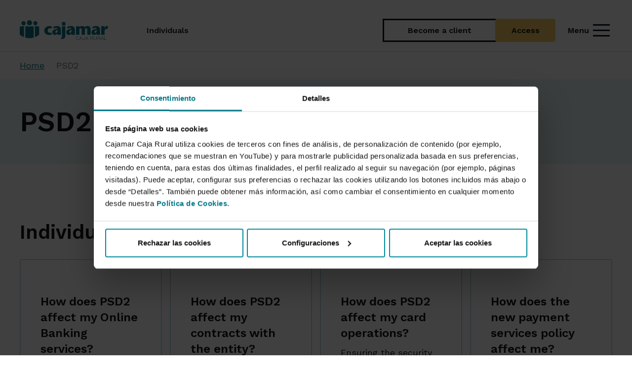

--- FILE ---
content_type: text/html; charset=UTF-8
request_url: https://www.cajamar.es/en/comun/psd2/
body_size: 21916
content:
<!DOCTYPE html>
<html lang="en">
<head>
                <meta charset="utf-8">
    
    <title>
        	PSD2. Payment Services Directive - Cajamar Caja Rural
    </title>
    	<meta name="viewport" content="width=device-width, initial-scale=1.0, user-scalable=yes">
<meta name="description" content="PSD2"/>
<meta name="keywords" content=""/>
<meta http-equiv="X-UA-Compatible" content="IE=edge">                    <link rel="alternate" href="https://www.cajamar.es/es/comun/psd2/" hreflang="es">
    
                <link rel="alternate" href="https://www.cajamar.es/en/comun/psd2/" hreflang="en">
    
                <link rel="alternate" href="https://www.cajamar.es/ca/comun/psd2/" hreflang="ca">
        
    	<link rel="shortcut icon" href="/frontend/img/ico/favicon.ico">
<link rel="apple-touch-icon" sizes="144x144" href="/frontend/img/ico/apple-icon-144x144.png">
<link rel="apple-touch-icon" sizes="114x114" href="/frontend/img/ico/apple-icon-114x114.png">
<link rel="apple-touch-icon" sizes="72x72" href="/frontend/img/ico/android-icon-72x72.png">
<link rel="apple-touch-icon" href="/frontend/img/ico/apple-icon-57x57.png">
<link rel="apple-touch-startup-image" href="/frontend/img/ico/startup.jpg">

<link href="https://fonts.googleapis.com/css2?family=Work+Sans:ital,wght@0,100..900;1,100..900&display=swap" rel="stylesheet" type='text/css' >
<link href="https://fonts.googleapis.com/css2?family=Material+Symbols+Outlined:opsz,wght,FILL,GRAD@20..48,300..400,0..1,-50..200" rel="stylesheet" type='text/css'>
<link href="https://fonts.googleapis.com/css2?family=Material+Symbols+Rounded:opsz,wght,FILL,GRAD@20..48,300..400,0..1,-50..200" rel="stylesheet" type='text/css'>

<link href="/frontend/modular/css/vendors/swiper-bundle.min.css" rel="stylesheet">
<link href="/frontend/modular/css/vendors/bootstrap.min.css" rel="stylesheet">
<link href='https://fonts.googleapis.com/css?family=Open+Sans:400,300,700,800,900' rel='stylesheet' type='text/css'>
<link href="/frontend/modular/global.css" rel="stylesheet">
<link href="/frontend/modular/css/gcc/style.css" rel="stylesheet">
<link href="/frontend/modular/css/vendors/brands.min.css" rel="stylesheet">

    	    	<script nonce="MGE4Mjc3OTA0YWE2YmE4NTgyYzM1MTk4NWIuMmZlQVlMSTlUaFhGcFhXQXRrRW0yWkIzQ1VoSlNFMTB2YWlHeGV3MHVpNC5zb0hXVnUxSEh5V3g5VERMMFhSa3ZfeERjWG9CSXlrcnlfZTI5ck5YMjNpUG52RTM4V2RqZEkzY1FR" src="/frontend/js/jquery-3.6.0.min.js"></script>	<script nonce="MGE4Mjc3OTA0YWE2YmE4NTgyYzM1MTk4NWIuMmZlQVlMSTlUaFhGcFhXQXRrRW0yWkIzQ1VoSlNFMTB2YWlHeGV3MHVpNC5zb0hXVnUxSEh5V3g5VERMMFhSa3ZfeERjWG9CSXlrcnlfZTI5ck5YMjNpUG52RTM4V2RqZEkzY1FR" src="https://kit.fontawesome.com/a445ac87ca.js" crossorigin="anonymous"></script>

<!-- Google Tag Manager -->
<script nonce="MGE4Mjc3OTA0YWE2YmE4NTgyYzM1MTk4NWIuMmZlQVlMSTlUaFhGcFhXQXRrRW0yWkIzQ1VoSlNFMTB2YWlHeGV3MHVpNC5zb0hXVnUxSEh5V3g5VERMMFhSa3ZfeERjWG9CSXlrcnlfZTI5ck5YMjNpUG52RTM4V2RqZEkzY1FR">(function(w,d,s,l,i){w[l]=w[l]||[];w[l].push({'gtm.start':
new Date().getTime(),event:'gtm.js'});var f=d.getElementsByTagName(s)[0],
j=d.createElement(s),dl=l!='dataLayer'?'&l='+l:'';j.async=true;j.src=
'https://www.googletagmanager.com/gtm.js?id='+i+dl;f.parentNode.insertBefore(j,f);
})(window,document,'script','dataLayer','GTM-5PF2WQ8');</script>
<!-- End Google Tag Manager -->


<style>
:root {
    --font-awesome-family: 'Font Awesome 7 Pro' !important;
}
</style>

<script nonce="MGE4Mjc3OTA0YWE2YmE4NTgyYzM1MTk4NWIuMmZlQVlMSTlUaFhGcFhXQXRrRW0yWkIzQ1VoSlNFMTB2YWlHeGV3MHVpNC5zb0hXVnUxSEh5V3g5VERMMFhSa3ZfeERjWG9CSXlrcnlfZTI5ck5YMjNpUG52RTM4V2RqZEkzY1FR" type="text/javascript">

    function setCookie(c_name, value, exdays)
    {
        var exdate = new Date();
        exdate.setDate(exdate.getDate() + exdays);
        var c_value = escape(value) + ((exdays==null) ? "" : "; expires="+exdate.toUTCString());
        c_value = c_value + ";path=/;secure;path=/;SameSite=Strict";
        document.cookie = c_name + "=" + c_value;
    }

    function getCookie(c_name)
    {
        c_name = c_name;
        var c_value = document.cookie;
        var c_start = c_value.indexOf(" " + c_name + "=");
        if (c_start == -1) {
            c_start = c_value.indexOf(c_name + "=");
        }
        if (c_start == -1) {
            c_value = null;
        } else {
            c_start = c_value.indexOf("=", c_start) + 1;
            var c_end = c_value.indexOf(";", c_start);
            if (c_end == -1) {
                c_end = c_value.length;
            }
            c_value = unescape(c_value.substring(c_start,c_end));
        }
        return c_value;
    }

    function generateUserID() {
        var date = new Date();
        var components = [
            date.getFullYear(),
            ("0" + (date.getMonth() + 1)).slice(-2),
            ("0" + date.getDate()).slice(-2),
            ("0" + date.getHours()).slice(-2),
            ("0" + date.getMinutes()).slice(-2),
            ("0" + date.getSeconds()).slice(-2),
            ("00" + date.getMilliseconds()).slice(-3)
        ];
        var arr = new Uint32Array(1);
        var crypto = window.crypto || window.msCrypto;
        crypto.getRandomValues(arr);
        var id = components.join("") + arr[0].toString().slice(1);
        return id;
    }
</script>

    		</head>

        
        
    <body class="" style="">
        <!-- Google Tag Manager (noscript) -->
<noscript><iframe src="https://www.googletagmanager.com/ns.html?id=GTM-5PF2WQ8"
height="0" width="0" style="display:none;visibility:hidden"></iframe></noscript>
<!-- End Google Tag Manager (noscript) -->
        				<header class="header-main sticky-top">
	
	
			
	
	
	
		
	<div class="header-content container d-flex align-items-stretch justify-content-between mx-auto position-relative">
    <div class="logo-container flex-shrink-0 me-5">
        <a href="/en/comun/" class="d-flex align-items-center logo-link h-100">
            <img loading="eager" src="/frontend/img/cajamar/logo.svg" class="logo" alt="Logo of Cajamar Caja Rural">
        </a>
    </div>
    <nav class="nav-menu d-none d-lg-flex flex-grow-1 text-lg-center" aria-label="Main navigation menu">
                                                <div class="nav-item  d-flex align-items-center px-lg-0 py-lg-0">
                    <a href="/en/particulares/" class="nav-link lh-1">
                        <span class="nav-text hover-standard fw-medium">Individuals</span>
                    </a>
                </div>
                            <div class="search-container py-0 d-none d-lg-flex align-items-center ms-auto">
            <a class="open-search-icon no-focus-mouse radius-default collapsed"
                data-bs-toggle="collapse"
                href="#collapseSearch"
                role="button"
                aria-expanded="false"
                aria-controls="collapseSearch">
                <i class="fa-solid fa-magnifying-glass"></i>
                <span class="sr-only">Search</span>
            </a>
        </div>
        <div class="collapseSearch collapse position-absolute start-50 vw-100" id="collapseSearch">
            <div class="container-search">
                <form action="/en/comun/resultado/" method="GET" class="search-collapse-container d-flex align-items-center position-relative">
                    <label for="menu-input-search" class="sr-only">What are you looking for?</label>
                    <div class="input-search-collapse-container position-relative w-100">
                        <i class="fa-solid fa-magnifying-glass position-absolute translate-middle-y top-50 start-0"></i>
                        <input type="text" name="q" class="input-search-collapse" id="menu-input-search" value=""  placeholder="What are you looking for?" autocomplete="on">
                    </div>
                </form>
                <div class="links-search-collapse d-flex justify-content-between">
                                                            
                                                                                                        <div class="container-help d-flex align-items-center gap-2">
                                    <i class="fa-light fa-circle-question fa-fw fa-lg"></i>
                                    <a href="/en/comun/te-ayudamos/" class="text-decoration-none link-help fw-medium hover-standard">We help you</a>
                                </div>
                                                                                                                <div class="container-oficinas d-flex align-items-center gap-2">
                                    <i class="fa-thin fa-location-dot fa-fw fa-lg"></i>
                                    <a href="https://www.grupocooperativocajamar.es/es/comun/busquedas/" class="text-decoration-none link-oficinas fw-medium hover-standard">Branches and ATMs <i class="fa fa-external-link" style="vertical-align:middle;"></i></a>
                                </div>
                                                                                                                <div class="container-seguridad d-flex align-items-center gap-2">
                                    <i class="fa-regular fa-shield fa-fw fa-lg"></i>
                                    <a href="/es/comun/seguridad/" class="text-decoration-none link-seguridad fw-medium hover-standard">Security</a>
                                </div>
                                                                                        </div>
            </div>
        </div>
    </nav>
    <hr>
        <div class="header-actions d-flex align-items-center">
    <div class="action-buttons d-flex align-items-center gap-3 px-xxl-0">
                                                        <a href="/es/particulares/productos-y-servicios/cuentas/pack-wefferent/nuevo-cliente/" class="btn btn-outline-bcc border-0 btn-signup">Become a client</a>
                                                                <a href="/en/comun/acceder-a-banca-electronica/" class="btn btn-light-yellow btn-login">Access</a>
                                        </div>
    <button class="btn btn-link menu-toggle text-decoration-none d-inline-flex align-items-center gap-1 ms-lg-3 p-2 pe-1 collapsed no-focus-mouse"
            aria-expanded="false"
            aria-controls="mainMenu"
            data-bs-toggle="collapse"
            href="#mainMenu"
            role="button">
        <span class="menu-label d-none d-lg-block hover-standard pe-2 fw-medium">Menu</span>
        <div class="icon-menu">
            <span></span>
            <span></span>
            <span></span>
        </div>
    </button>
</div>
</div>
<hr class="my-0 d-none d-lg-block line-navbar">

<div class="collapse-mainMenu position-absolute w-100 collapse" id="mainMenu">
    <div class="menu-container px-xxl-0 mb-lg-0">
        <div class="container mb-lg-5 pt-0 pt-lg-3 mt-lg-4 mb-lg-0">
            <div class="row position-relative mx-0">
                <div class="col-12 col-lg-3 menu-list-container mt-lg-0 px-0">
                    <div class="navbar-links swiper swiper-mobile d-lg-none position-relative"
                            data-space-between-mobile="20"
                            data-space-between-tablet="30"
                            data-slides-offset-after-mobile="5"
                            data-slides-offset-after-tablet="5"
                            data-slides-offset-before-mobile="2"
                            data-slides-offset-before-tablet="2">
                        <div class="swiper-wrapper">
                                                                                                <div class="navbar-link swiper-slide hover-standard position-relative active">
                                        <a href="/en/particulares/" class="text-decoration-none">Individuals</a>
                                    </div>
                                                                                    </div>
                    </div>
                                        <div class="principal-menu mt-3" role="navigation">
                        <ul class="menu-list list-unstyled d-flex flex-column gap-lg-4 mx-lg-0">
                                                                    



             <li class="menu-list-item">
        <button class="menu-link no-focus-mouse" data-bs-target="#collapseaccounts" data-bs-toggle="collapse" role="button" aria-expanded="false" aria-controls="collapseAccounts">
            Accounts
            <i class="fa-solid fa-arrow-right fa-fw fa-xs d-none d-lg-block"></i>
            <i class="fa-solid fa-chevron-down icon-collapse fa-fw fa-xs d-block d-lg-none"></i>
        </button>
        <div class="container-menu collapse position-absolute ps-lg-3"
            id="collapseaccounts"
            role="region"
            aria-label="Accounts"
            aria-hidden="false">
            <div class="collapse-menu container pe-0 ps-lg-0 pb-3 pb-lg-0 pt-3 pt-lg-0">
                <div class="row menu-content pt-lg-3 mx-lg-0">
                                                                                                      
                                                            <div class="col-12 row">
                                                                                                                                                                                                                             <div class="col-12 col-lg-4 ps-0 pe-3">
                                                                                                                                        <a class="title-menu fw-semibold " href="/en/particulares/productos-y-servicios/cuentas/">
            Our accounts
        </a>
    
                                                        
                                                            <ul class="list-menu-content list-unstyled d-flex flex-column gap-lg-3 mb-3">
                                                <li class="list-menu-content-item  lh-1">
                    <a href="/en/particulares/productos-y-servicios/cuentas/pack-wefferent/" class="">
                        Open Online Bank Account | Pack Wefferent  No fees
                    </a>
                                    </li>
                                                            <li class="list-menu-content-item  lh-1">
                    <a href="/en/particulares/productos-y-servicios/cuentas/cuenta-remunerada-360/" class="">
                        360º Remunerated Account | Turn your savings upside down
                    </a>
                                    </li>
                                                            <li class="list-menu-content-item  lh-1">
                    <a href="/en/particulares/productos-y-servicios/cuentas/cuenta-menores/" class="">
                        Children’s Account
                    </a>
                                    </li>
                                                            <li class="list-menu-content-item  lh-1">
                    <a href="/en/particulares/productos-y-servicios/cuentas/cuenta-wefferent-ahorro/" class="">
                        Wefferent Savings Account
                    </a>
                                    </li>
                                                            <li class="list-menu-content-item  lh-1">
                    <a href="/es/particulares/productos-y-servicios/cuentas/cuenta-de-pago-basica/" class="">
                        Basic Payment Account
                    </a>
                                    </li>
                        </ul>
                                                                               
                                                    </div>
                                                                                               
                                                                            
                                                                    </div>
                                                        
                     
                                                        </div>
            </div>
        </div>
    </li>
                                                                    



             <li class="menu-list-item">
        <button class="menu-link no-focus-mouse" data-bs-target="#collapsesavingsandinvestments" data-bs-toggle="collapse" role="button" aria-expanded="false" aria-controls="collapseSavings and investments">
            Savings and investments
            <i class="fa-solid fa-arrow-right fa-fw fa-xs d-none d-lg-block"></i>
            <i class="fa-solid fa-chevron-down icon-collapse fa-fw fa-xs d-block d-lg-none"></i>
        </button>
        <div class="container-menu collapse position-absolute ps-lg-3"
            id="collapsesavingsandinvestments"
            role="region"
            aria-label="Savings and investments"
            aria-hidden="false">
            <div class="collapse-menu container pe-0 ps-lg-0 pb-3 pb-lg-0 pt-3 pt-lg-0">
                <div class="row menu-content pt-lg-3 mx-lg-0">
                                                                                                      
                                                            <div class="col-12 row">
                                                                                                                                                                                                                             <div class="col-12 col-lg-4 ps-0 pe-3">
                                                                                                                                        <a class="title-menu fw-semibold " href="/en/particulares/productos-y-servicios/ahorro-e-inversion/depositos/">
            Deposits
        </a>
    
                                                        
                                                            <ul class="list-menu-content list-unstyled d-flex flex-column gap-lg-3 mb-3">
                                                <li class="list-menu-content-item  lh-1">
                    <a href="/en/particulares/productos-y-servicios/ahorro-e-inversion/depositos/deposito-hola/" class="">
                        Deposito hola
                    </a>
                                    </li>
                                                            <li class="list-menu-content-item  lh-1">
                    <a href="/en/particulares/productos-y-servicios/ahorro-e-inversion/depositos/deposito-online/" class="">
                        Deposito online
                    </a>
                                    </li>
                                                            <li class="list-menu-content-item  lh-1">
                    <a href="/en/particulares/productos-y-servicios/ahorro-e-inversion/depositos/deposito-combifondo/" class="">
                        Combifondo Deposit
                    </a>
                                    </li>
                        </ul>
                                                                               
                                                    </div>
                                                                                                                                                                                                 <div class="col-12 col-lg-4 ps-0 ps-lg-3 pe-3">
                                                                                                                                        <a class="title-menu fw-semibold " href="/en/particulares/productos-y-servicios/ahorro-e-inversion/planes-de-pensiones/">
            Pensions plans
        </a>
    
                                                        
                                                            <ul class="list-menu-content list-unstyled d-flex flex-column gap-lg-3 mb-lg-3">
                                                <li class="list-menu-content-item  lh-1">
                    <a href="/en/particulares/productos-y-servicios/ahorro-e-inversion/planes-de-pensiones/plan-gestion-futuro-2050/" class="">
                        Future Management Plan 2050
                    </a>
                                    </li>
                                                            <li class="list-menu-content-item  lh-1">
                    <a href="/en/particulares/productos-y-servicios/ahorro-e-inversion/planes-de-pensiones/plan-gestion-futuro-2040/" class="">
                        Future management plan 2040
                    </a>
                                    </li>
                                                            <li class="list-menu-content-item  lh-1">
                    <a href="/en/particulares/productos-y-servicios/ahorro-e-inversion/planes-de-pensiones/plan-gestion-futuro-2030/" class="">
                        Future management plan 2030
                    </a>
                                    </li>
                                                            <li class="list-menu-content-item  lh-1">
                    <a href="/en/particulares/productos-y-servicios/ahorro-e-inversion/planes-de-pensiones/cajamar-dinero/" class="">
                        GCC Money. Pensions plans
                    </a>
                                    </li>
                                                            <li class="list-menu-content-item  lh-1">
                    <a href="/en/particulares/productos-y-servicios/ahorro-e-inversion/planes-de-pensiones/cajamar-renta-fija/" class="">
                        Cajamar Fixed Returns. Pensions plans
                    </a>
                                    </li>
                                                            <li class="list-menu-content-item  lh-1">
                    <a href="/en/particulares/productos-y-servicios/ahorro-e-inversion/planes-de-pensiones/cajamar-mixto-i/" class="">
                        GCC Mixed I. Pensions plans
                    </a>
                                    </li>
                                                            <li class="list-menu-content-item  lh-1">
                    <a href="/en/particulares/productos-y-servicios/ahorro-e-inversion/planes-de-pensiones/cajamar-mixto-ii/" class="">
                        GCC Mixed II. Pensions plans
                    </a>
                                    </li>
                                                            <li class="list-menu-content-item  lh-1">
                    <a href="/en/particulares/productos-y-servicios/ahorro-e-inversion/planes-de-pensiones/cajamar-renta-variable/" class="">
                        GCC Variable Returns. Pensions plans
                    </a>
                                    </li>
                        </ul>
      
                                                    </div>
                                                                                               
                                                                            
                                                                                                                    <div class="col-12 col-lg-4 ps-0 ps-lg-3 pe-3">
                                               
    <ul class="list-menu-content list-unstyled d-flex flex-column gap-lg-3 mb-lg-3">
                                    <li class="list-menu-content-item lh-1">
                                                                    <a href="/es/particulares/productos-y-servicios/ahorro-e-inversion/fondos-de-inversion/" class="fw-semibold hover-turquoise-70 ">
                            Investment funds
                        </a>
                                    </li>
                                                <li class="list-menu-content-item lh-1">
                                                                    <a href="/en/particulares/productos-y-servicios/ahorro-e-inversion/otros-servicios-y-productos-de-inversion/" class="fw-semibold hover-turquoise-70 ">
                            Other investment services and products
                        </a>
                                    </li>
                        </ul>

                                        </div>
                                                                    </div>
                                                        
                     
                                                        </div>
            </div>
        </div>
    </li>
                                                                    



             <li class="menu-list-item">
        <button class="menu-link no-focus-mouse" data-bs-target="#collapsefinancing" data-bs-toggle="collapse" role="button" aria-expanded="false" aria-controls="collapseFinancing">
            Financing
            <i class="fa-solid fa-arrow-right fa-fw fa-xs d-none d-lg-block"></i>
            <i class="fa-solid fa-chevron-down icon-collapse fa-fw fa-xs d-block d-lg-none"></i>
        </button>
        <div class="container-menu collapse position-absolute ps-lg-3"
            id="collapsefinancing"
            role="region"
            aria-label="Financing"
            aria-hidden="false">
            <div class="collapse-menu container pe-0 ps-lg-0 pb-3 pb-lg-0 pt-3 pt-lg-0">
                <div class="row menu-content pt-lg-3 mx-lg-0">
                                                                                                      
                                                            <div class="col-12 row">
                                                                                           
                                                                                             <div class="col-12 col-lg-6 ps-0 pe-3">
                                                                                                                                <a class="title-menu fw-semibold " href="/en/particulares/productos-y-servicios/financiacion/prestamos/">
            Loans
        </a>
    
                                                    
                                                        <ul class="list-menu-content list-unstyled d-flex flex-column gap-lg-3 mb-3">
                                                <li class="list-menu-content-item  lh-1">
                    <a href="/en/particulares/productos-y-servicios/financiacion/prestamos/prestamo-personal/" class="">
                        Personal loan
                    </a>
                                    </li>
                                                            <li class="list-menu-content-item  lh-1">
                    <a href="/en/particulares/productos-y-servicios/financiacion/prestamos/servicio-reunificacion-deuda/" class="">
                        Debt Consolidation
                    </a>
                                    </li>
                                                            <li class="list-menu-content-item  lh-1">
                    <a href="/en/particulares/productos-y-servicios/tarjetas/tarjeta-cajamar-consumo/" class="">
                        Crédito personal
                    </a>
                                    </li>
                                                            <li class="list-menu-content-item  lh-1">
                    <a href="/es/particulares/productos-y-servicios/financiacion/prestamos/prestamo-sostenible/" class="">
                        Prestamo sostenible
                    </a>
                                    </li>
                        </ul>
                                                                               
                                                </div>
                                                                                                   
                                                                                             <div class="col-12 col-lg-6 ps-0 ps-lg-3 pe-3">
                                                                                                                                <a class="title-menu fw-semibold " href="/en/particulares/productos-y-servicios/financiacion/hipotecas/">
            Mortgages
        </a>
    
                                                    
                                                        <ul class="list-menu-content list-unstyled d-flex flex-column gap-lg-3 mb-lg-3">
                                                <li class="list-menu-content-item  lh-1">
                    <a href="/es/particulares/productos-y-servicios/financiacion/hipotecas/hipoteca-tipo-mixto/" class="">
                        Mixed Mortgage | Mix rate loan
                    </a>
                                    </li>
                        </ul>
      
                                                </div>
                                                                                                               
                                    
                                                                    </div>
                                                        
                     
                                                        </div>
            </div>
        </div>
    </li>
                                                                    



             <li class="menu-list-item">
        <button class="menu-link no-focus-mouse" data-bs-target="#collapsecards" data-bs-toggle="collapse" role="button" aria-expanded="false" aria-controls="collapseCards">
            Cards
            <i class="fa-solid fa-arrow-right fa-fw fa-xs d-none d-lg-block"></i>
            <i class="fa-solid fa-chevron-down icon-collapse fa-fw fa-xs d-block d-lg-none"></i>
        </button>
        <div class="container-menu collapse position-absolute ps-lg-3"
            id="collapsecards"
            role="region"
            aria-label="Cards"
            aria-hidden="false">
            <div class="collapse-menu container pe-0 ps-lg-0 pb-3 pb-lg-0 pt-3 pt-lg-0">
                <div class="row menu-content pt-lg-3 mx-lg-0">
                                                                                                      
                                                            <div class="col-12 row">
                                                                                                                
                                                                                                                    <div class="col-12 col-lg-4 ps-0 pe-3">
                                               
    <ul class="list-menu-content list-unstyled d-flex flex-column gap-lg-3 mb-lg-3">
                                    <li class="list-menu-content-item lh-1">
                                                                    <a href="/es/particulares/productos-y-servicios/tarjetas/tarjetas-debito/" class="fw-semibold hover-turquoise-70 ">
                            Debit cards
                        </a>
                                    </li>
                                                <li class="list-menu-content-item lh-1">
                                                                    <a href="/es/particulares/productos-y-servicios/tarjetas/tarjetas-credito/" class="fw-semibold hover-turquoise-70 ">
                            Credit cards
                        </a>
                                    </li>
                                                <li class="list-menu-content-item lh-1">
                                                                    <a href="/en/particulares/productos-y-servicios/tarjetas/tarjeta-cajamar-consumo/" class="fw-semibold hover-turquoise-70 ">
                            Revolving Credit Card (Cajamar Consumo)
                        </a>
                                    </li>
                        </ul>

                                        </div>
                                                                    </div>
                                                        
                     
                                                        </div>
            </div>
        </div>
    </li>
                                                                    



             <li class="menu-list-item">
        <button class="menu-link no-focus-mouse" data-bs-target="#collapseinsurances" data-bs-toggle="collapse" role="button" aria-expanded="false" aria-controls="collapseInsurances">
            Insurances
            <i class="fa-solid fa-arrow-right fa-fw fa-xs d-none d-lg-block"></i>
            <i class="fa-solid fa-chevron-down icon-collapse fa-fw fa-xs d-block d-lg-none"></i>
        </button>
        <div class="container-menu collapse position-absolute ps-lg-3"
            id="collapseinsurances"
            role="region"
            aria-label="Insurances"
            aria-hidden="false">
            <div class="collapse-menu container pe-0 ps-lg-0 pb-3 pb-lg-0 pt-3 pt-lg-0">
                <div class="row menu-content pt-lg-3 mx-lg-0">
                                                                                                      
                                                                                                 <div class="col-12 col-lg-8 ps-0 pe-lg-3">
                                                                                                                                                        <a class="title-menu fw-semibold " href="/en/particulares/productos-y-servicios/seguros/">
            Our insurances
        </a>
    
                                                                                            
                                                <ul class="list-menu-content list-unstyled d-flex flex-column gap-lg-3 mb-lg-3 mt-0">
                                                <li class="list-menu-content-item  lh-1">
                    <a href="/en/particulares/productos-y-servicios/seguros/seguro-de-vida/" class="">
                        Life insurance
                    </a>
                                    </li>
                                                            <li class="list-menu-content-item  lh-1">
                    <a href="/en/particulares/productos-y-servicios/seguros/seguro-de-decesos/" class="">
                        Funeral expenses cover
                    </a>
                                    </li>
                                                            <li class="list-menu-content-item  lh-1">
                    <a href="/en/particulares/productos-y-servicios/seguros/seguro-del-hogar/" class="">
                        Home insurance
                    </a>
                                    </li>
                                                            <li class="list-menu-content-item  lh-1">
                    <a href="/en/particulares/productos-y-servicios/seguros/seguro-del-automovil/" class="">
                        Vehicle insurance
                    </a>
                                    </li>
                                                            <li class="list-menu-content-item  lh-1">
                    <a href="/en/particulares/productos-y-servicios/seguros/seguro-de-caza-y-pesca/" class="">
                        Hunting and fishing insurance
                    </a>
                                    </li>
                                                            <li class="list-menu-content-item  lh-1">
                    <a href="/en/particulares/productos-y-servicios/seguros/seguro-de-accidentes/" class="">
                        Accident insurance
                    </a>
                                    </li>
                        </ul>

                                                                            </div>
                                
                                
                                                                   
    <div class="col-12 col-lg-4 justify-content-end align-items-end news-vertical-menu pe-0 ps-2 d-none d-lg-block">
        <span class="title-news-destacados fw-semibold">
            Featured
        </span>
        <div class="news-section">
                                                                <div class="news-item-row">
                        <a href="/en/particulares/productos-y-servicios/seguros/club-seguros-familiar/"
                            class="news-item row g-0 flex-nowrap text-decoration-none mx-auto py-3 "
                            title="Club Seguros">
                            <div class="col-lg-5 dynamic-aspect img-notice-menu ps-0">
                                <img src="/storage/assets/club-seguros-x2-770.png" alt="Club Seguros X2" class="radius-default" />
                            </div>
                            <div class="col-lg-7 d-flex flex-column justify-content-center ps-lg-2 ps-xl-4 pe-lg-4 pe-xl-0">
                                                                <p class="mb-0 fw-semibold news-link text-break">
                                    Club Seguros
                                </p>
                                <p class="mb-0 fw-normal text-break">
                                    See what we&#039;ve got for you
                                </p>
                            </div>
                        </a>
                    </div>
                                    </div>
    </div>

                                                        
                     
                                                        </div>
            </div>
        </div>
    </li>
                                                                    



             <li class="menu-list-item">
        <button class="menu-link no-focus-mouse" data-bs-target="#collapseremotebanking" data-bs-toggle="collapse" role="button" aria-expanded="false" aria-controls="collapseRemote banking">
            Remote banking
            <i class="fa-solid fa-arrow-right fa-fw fa-xs d-none d-lg-block"></i>
            <i class="fa-solid fa-chevron-down icon-collapse fa-fw fa-xs d-block d-lg-none"></i>
        </button>
        <div class="container-menu collapse position-absolute ps-lg-3"
            id="collapseremotebanking"
            role="region"
            aria-label="Remote banking"
            aria-hidden="false">
            <div class="collapse-menu container pe-0 ps-lg-0 pb-3 pb-lg-0 pt-3 pt-lg-0">
                <div class="row menu-content pt-lg-3 mx-lg-0">
                                                                                                      
                                                                                                                                                                                                                                      <div class="col-12 col-lg-4 pe-3 pe-lg-5 ps-0">
                                                                                                                                <span class="title-menu fw-semibold">
            Featured services
        </span>
    
                                                    
                                                        <ul class="list-menu-content list-unstyled d-flex flex-column gap-lg-3 pe-3 mb-3">
                                                <li class="list-menu-content-item  lh-1">
                    <a href="/es/particulares/productos-y-servicios/banca-a-distancia/banca-movil/bizum/" class="">
                        Bizum
                    </a>
                                    </li>
                                                            <li class="list-menu-content-item  lh-1">
                    <a href="/es/comun/seguridad/firma-movil-operaciones/" class="">
                        Mobile signature
                    </a>
                                    </li>
                                                            <li class="list-menu-content-item  lh-1">
                    <a href="/es/particulares/productos-y-servicios/banca-a-distancia/mi-gestor/" class="">
                        Conecta
                    </a>
                                    </li>
                                                            <li class="list-menu-content-item  lh-1">
                    <a href="/es/particulares/productos-y-servicios/banca-a-distancia/banca-movil/pago-con-el-movil/pago-movil/" class="">
                        Pay with your mobile
                    </a>
                                    </li>
                                                            <li class="list-menu-content-item  lh-1">
                    <a href="/en/particulares/productos-y-servicios/banca-a-distancia/operaciones-mas-habituales/" class="">
                        Frequent operations
                    </a>
                                    </li>
                        </ul>
                                                                               
                                                </div>
                                                                                                                                                        
                                                                                                        <div class="col-12 col-lg-4 ps-0 ps-lg-3 pe-3">
                                           
    <ul class="list-menu-content list-unstyled d-flex flex-column gap-lg-3 mb-lg-3">
                                    <li class="list-menu-content-item lh-1">
                                                                    <a href="/en/particulares/productos-y-servicios/banca-a-distancia/banca-movil/" class="fw-semibold hover-turquoise-70 ">
                            Grupo Cajamar App
                        </a>
                                    </li>
                                                <li class="list-menu-content-item lh-1">
                                                                    <a href="/en/particulares/productos-y-servicios/banca-a-distancia/banca-electronica/" class="fw-semibold hover-turquoise-70 ">
                            Electronic banking
                        </a>
                                    </li>
                                                <li class="list-menu-content-item lh-1">
                                                                    <a href="/en/particulares/productos-y-servicios/banca-a-distancia/banca-telefonica/" class="fw-semibold hover-turquoise-70 ">
                            Telephone banking
                        </a>
                                    </li>
                                                <li class="list-menu-content-item lh-1">
                                                                    <a href="/en/particulares/productos-y-servicios/banca-a-distancia/sede-electronica/" class="fw-semibold hover-turquoise-70 ">
                            Document center (Sede Electrónica)
                        </a>
                                    </li>
                                                <li class="list-menu-content-item lh-1">
                                                                    <a href="/en/particulares/productos-y-servicios/banca-a-distancia/cajeros/" class="fw-semibold hover-turquoise-70 ">
                            Cashpoints
                        </a>
                                    </li>
                        </ul>

                                    </div>
                                
                                                                   
    <div class="col-12 col-lg-4 justify-content-end align-items-end news-vertical-menu pe-0 ps-2 d-none d-lg-block">
        <span class="title-news-destacados fw-semibold">
            Featured
        </span>
        <div class="news-section">
                                                                <div class="news-item-row">
                        <a href="/es/comun/seguridad/"
                            class="news-item row g-0 flex-nowrap text-decoration-none mx-auto py-3 "
                            title="Securit news and tips">
                            <div class="col-lg-5 dynamic-aspect img-notice-menu ps-0">
                                <img src="/storage/assets/ciberseguridad-13052.jpg" alt="Ciberseguridad" class="radius-default" />
                            </div>
                            <div class="col-lg-7 d-flex flex-column justify-content-center ps-lg-2 ps-xl-4 pe-lg-4 pe-xl-0">
                                                                <p class="mb-0 fw-semibold news-link text-break">
                                    Securit news and tips
                                </p>
                                <p class="mb-0 fw-normal text-break">
                                    
                                </p>
                            </div>
                        </a>
                    </div>
                                    </div>
    </div>

                                                        
                     
                                                        </div>
            </div>
        </div>
    </li>
                                                                    



                 <li class="menu-list-item">
            <a href="/en/particulares/productos-y-servicios/asociados/" class= "menu-link no-focus-mouse only-link ">
                Members' Club
            </a>
        </li>
                                                            </ul>
                    </div>
                                                            <div class="secondary-menu">
                        <ul class="secondary-menu-list list-unstyled d-flex flex-column gap-3">
                                                                                                                                <li class="secondary-menu-list-item">
                                        <a href="/en/comun/acceder-a-sede-electronica/" class="text-decoration-none hover-standard ">
                                            Access to Sede Electrónica
                                        </a>
                                    </li>
                                                                                                                                                                <li class="secondary-menu-list-item">
                                        <a href="/en/comun/te-ayudamos/" class="text-decoration-none hover-standard ">
                                            We help you
                                        </a>
                                    </li>
                                                                                                                                                                <li class="secondary-menu-list-item">
                                        <a href="https://www.grupocooperativocajamar.es/es/comun/busquedas/" class="text-decoration-none hover-standard ">
                                            Branches and ATMs <i class="fa fa-external-link" style="vertical-align:middle;"></i>
                                        </a>
                                    </li>
                                                                                                                                                                <li class="secondary-menu-list-item">
                                        <a href="/es/comun/seguridad/" class="text-decoration-none hover-standard ">
                                            Security
                                        </a>
                                    </li>
                                                                                    </ul>
                    </div>
                                    </div>
                <div class="col-12 search-container-mobile d-lg-none mb-3 px-0 mt-3">
                    <label for="input-search-nav" class="sr-only">What are you looking for?</label>
                    <div class="row-input-search d-flex align-items-center position-relative">
                        <form action="/en/comun/resultado/" method="GET">
                            <i class="fa-solid fa-search fa-fw search-icon position-absolute translate-middle-y top-50"></i>
                            <input type="text"
                                name="q"
                                class="search-input-mobile no-focus-mouse w-100 pe-3"
                                id="input-search-nav"
                                value=""
                                placeholder="What are you looking for?">
                        </form>
                    </div>
                </div>
            </div>
        </div>
    </div>
</div>
</header>
	        			<section class="extras breadcrumbs">
    <div class="container my-3">
        <nav class="swiper swiper-mobile full-mobile-width" aria-label="Migas de pan" data-space-between-mobile="10" data-space-between-tablet="10">
            <ul class="breadcrumbs-list swiper-wrapper d-lg-flex flex-lg-wrap gap-lg-3 mb-0 p-0">
                
                                                        <li class="breadcrumbs-item swiper-slide w-auto pe-1">
                        <a href="/en/comun/" class="text-content">Home</a>
                        <i class="fa-solid fa-chevron-right fa-fw fa-xs ps-2"></i>
                    </li>
                                                                            <li class="breadcrumbs-item swiper-slide w-auto pe-1 active">
                        <span href="/en/comun/psd2/" class="text-content">PSD2</span>
                        <i class="fa-solid fa-chevron-right fa-fw fa-xs ps-2"></i>
                    </li>
                                                </ul>
        </nav>
    </div>
</section>		<main>
					
<section class="cabecera cab-textual bg-accent ">
    <div class="container">
        <div class="row g-0 align-items-center">
            <div class="col-lg-7 content pe-lg-5">
                <div class="cabecera-title">
                    <h1 class="h1-title fw-semibold mb-0">PSD2</h1>                        
                </div>
            </div>
            <div class="col-lg-5 content-info mt-3 mt-lg-0">
                <p class="text-content mb-0">Payment Services Directive</p>
            </div>
        </div>
    </div>
</section>
					
	        
<section class="distribuidores dist-content all-columns-icons ">
    <div class="container my-4 py-1 py-lg-3">                
        <div class="col-12 feature-item content-header mb-lg-2">
            <h2 class="section-title h2-title mb-0">Individuals &amp; eCommerce</h2>
        </div>
        <div class="distribuidor-content mt-3 pt-1 mt-lg-4 pt-lg-2">
            <div class="feature-item">
                <div class="content-grid swiper swiper-mobile pb-5 pb-lg-0 full-mobile-width"
                            data-space-between-mobile="20"
                            data-space-between-tablet="20"
                            data-pagination-preposicion="de"
                            data-label-next-slide="Siguiente slide"
                            data-label-prev-slide="Anterior slide">
                    <div class="swiper-wrapper align-items-stretch content-grid-items d-lg-grid gap-lg-3"  aria-roledescription="carrusel" aria-label="Contenido destacado">
                                                    							                                                                                                <div class="content-item swiper-slide" aria-roledescription="slide" aria-labelledby="slide-1-title">
                                    <a href="/en/comun/psd2/particulares-psd2-y-banca-online/" class="text-decoration-none d-flex flex-column  position-relative h-100" title="How does PSD2 affect my Online Banking services?">
                                        <div class="icon-box lh-1 d-flex justify-content-center">
                                            <i class="fa-solid fa-globe fa-fw fa-4x"></i>
                                        </div>
                                        <div class="icon-caption mt-4 mt-lg-3">
                                            <h3 class="title-caption h3-title mt-lg-1 mb-0">How does PSD2 affect my Online Banking services?</h3>
                                            <p class="text-caption text-content mt-2 pt-1 mb-0">Impact of PSD2 for users, all improvements imply greater security</p>
                                            <span class="link-caption text-content text-decoration-none fw-medium position-absolute mt-2 pt-1">
                                                <span class="link-text">More information</span>
                                                <i class="fa-solid fa-arrow-right fa-fw fa-sm ms-1"></i>
                                            </span>
                                        </div>                          
                                    </a>
                                </div>
                                                                                							                                                                                                <div class="content-item swiper-slide" aria-roledescription="slide" aria-labelledby="slide-2-title">
                                    <a href="/en/comun/psd2/particulares-psd2-y-mis-contratos/" class="text-decoration-none d-flex flex-column  position-relative h-100" title="How does PSD2 affect my contracts with the entity?">
                                        <div class="icon-box lh-1 d-flex justify-content-center">
                                            <i class="fa-solid fa-file-contract fa-fw fa-4x"></i>
                                        </div>
                                        <div class="icon-caption mt-4 mt-lg-3">
                                            <h3 class="title-caption h3-title mt-lg-1 mb-0">How does PSD2 affect my contracts with the entity?</h3>
                                            <p class="text-caption text-content mt-2 pt-1 mb-0">Information on the modifications applicable to all contracts that you have formalized with this Entity within the scope of Law 16/2009 on Payment Services</p>
                                            <span class="link-caption text-content text-decoration-none fw-medium position-absolute mt-2 pt-1">
                                                <span class="link-text">More information</span>
                                                <i class="fa-solid fa-arrow-right fa-fw fa-sm ms-1"></i>
                                            </span>
                                        </div>                          
                                    </a>
                                </div>
                                                                                							                                                                                                <div class="content-item swiper-slide" aria-roledescription="slide" aria-labelledby="slide-3-title">
                                    <a href="/en/comun/psd2/particulares-psd2-y-operaciones-tarjeta/" class="text-decoration-none d-flex flex-column  position-relative h-100" title="How does PSD2 affect my card operations?">
                                        <div class="icon-box lh-1 d-flex justify-content-center">
                                            <i class="fa-solid fa-credit-card fa-fw fa-4x"></i>
                                        </div>
                                        <div class="icon-caption mt-4 mt-lg-3">
                                            <h3 class="title-caption h3-title mt-lg-1 mb-0">How does PSD2 affect my card operations?</h3>
                                            <p class="text-caption text-content mt-2 pt-1 mb-0">Ensuring the security of your card transactions in e-commerce, we inform you that, since November 14, we have reinforced the measures that verify your identity when you carry out a transaction</p>
                                            <span class="link-caption text-content text-decoration-none fw-medium position-absolute mt-2 pt-1">
                                                <span class="link-text">More information</span>
                                                <i class="fa-solid fa-arrow-right fa-fw fa-sm ms-1"></i>
                                            </span>
                                        </div>                          
                                    </a>
                                </div>
                                                                                							                                                                                                <div class="content-item swiper-slide" aria-roledescription="slide" aria-labelledby="slide-4-title">
                                    <a href="/en/comun/psd2/e-commerce-psd2-nueva-politica-servicios-pago/" class="text-decoration-none d-flex flex-column  position-relative h-100" title="How does it affect me?">
                                        <div class="icon-box lh-1 d-flex justify-content-center">
                                            <i class="fa-solid fa-person fa-fw fa-4x"></i>
                                        </div>
                                        <div class="icon-caption mt-4 mt-lg-3">
                                            <h3 class="title-caption h3-title mt-lg-1 mb-0">How does the new payment services policy affect me?</h3>
                                            <p class="text-caption text-content mt-2 pt-1 mb-0">On September 14, 2019, the obligations on reinforced authentication derived from PSD2 (Payment Services Directive 2) came into force, which significantly affects payment services</p>
                                            <span class="link-caption text-content text-decoration-none fw-medium position-absolute mt-2 pt-1">
                                                <span class="link-text">More information</span>
                                                <i class="fa-solid fa-arrow-right fa-fw fa-sm ms-1"></i>
                                            </span>
                                        </div>                          
                                    </a>
                                </div>
                                                                        </div>     
                    <div class="pagination-container d-flex d-lg-none justify-content-between align-items-center mt-5 px-3 px-md-4">         
                        <div class="swiper-pagination pagination-number"></div>                                 
                        <div class="pagination-arrow__container d-flex">
                            <div class="swiper-button-prev"></div>    
                            <div class="swiper-button-next"></div>  
                        </div>             
                    </div>                       
                </div>
            </div>
        </div>
    </div>
</section>     

					

<section class="contenido-especifico external-redirections ">
    <div class="container my-4">
        <div class="contenido-container row g-0 gx-lg-5 g-xxl-0 py-lg-4 py-xl-0 pb-5 pb-lg-0 justify-content-center full-mobile-width align-items-center radius-default">
                            <div class="col-lg-6 contenido-item d-flex justify-content-center">
                    <div class="contenido-image dynamic-aspect">
                        <img src="/storage/assets/pago-recibos-movil-2-1357.jpg" alt="Pago Recibos Movil 2" class="img-fluid w-100 radius-default" />                      
                    </div>
                </div>
                        
            <div class="col-lg-6 contenido-item mt-4 mt-lg-0 px-3 px-sm-4 pt-2 pt-lg-0 ps-lg-0 pe-lg-5">
                <div class="contenido-item-content pe-lg-5">
                    <div class="contenido-item-title">
                        <h2 class="h2-title mb-0">
                            Open Banking Grupo Cajamar
                        </h2>
                    </div>
                    
                                            <div class="contenido-item-description mt-3">
                            <p class="text-content mb-0">
                                <p class="text-content mb-0"><strong class="fw-medium">Access our APIs quickly and directly</strong>.</p>
<p class="text-content mb-0">You can share information securely between Financial Entities and any company wishing to offer Digital Payment methods to their customers associated with innovative financial products.</p>
<p class="text-content mb-0">Information for <strong class="fw-medium">Financial Service Providers (TPP)</strong>.</p>
                            </p>
                        </div>
                                        
                    <div class="contenido-item-links d-flex gap-2 mt-4 pt-3 pt-lg-2 pb-4 pb-lg-0">
                                                                            <a href="https://openbanking.grupocajamar.es/en/" type="button" target="_blank" rel="noopener noreferrer"
                                class="btn btn-primary-bcc" title="Access the platform">
                                                                <span class="ms-1">Access the platform</span>
                                <span class="sr-only"></span>
                            </a>
                                                
                                                                    </div>
                </div>
            </div>
        </div>
    </div>
</section>
					
 
    
<section class="destacado-visual dest-visual-simple  img-large-left  with-background bg-accent-low">
        <div class="container py-3 pt-md-4 pt-lg-0">
        
        
        <div class="row g-0 visual-simple-container justify-content-center align-items-center gap-4 gap-lg-3">
                                     
                                
    <div class=" col-lg-5  visual-simple-item  ms-lg-3">
                                <div class="visual-simple-image dynamic-aspect ">
                        <img src="/storage/assets/derechos-al-realizar-pagos-1358.png" alt="Derechos Al Realizar Pagos" class="img-fluid w-100 radius-default" />
            </div>
    </div>

                         
            
    <div class="col-lg-5 visual-simple-item">
                 
              
                
        <div class="visual-simple-content py-lg-3 py-xxl-0">
            <div class="visual-simple-title">
                <h2 class="h2-title mb-0">
                    Your rights when making payments in Europe
                </h2>
            </div>
            <div class="visual-simple-description">
                <p class="text-content mb-0"><strong class="fw-medium">EU rules make your electronic payments cheaper, easier and safer</strong>.</p>
<p class="text-content mb-0">These rights are set out in the revised Payment Services Directive (PSD2), the Payment Accounts Directive and other EU legislative acts, the purpose of which is to make payments safer and easier.</p>
            </div>
            <div class="visual-simple-links btn-container  pe-lg-5 ">
                                                    <a href="/storage/documents/2416/sus-derechos-al-realizar-pagos-en-europa.pdf" class="btn btn-primary-bcc w-50 w-sm-100">
                            <span class="link-text fw-medium pe-4">See document
                                <span class="fw-normal">(pdf 319,34 KB)</span>
                            </span>
                            <i class="fa-regular fa-file-pdf fa-fw fa-sm icon"></i>
                        </a>
                        
                                                    
                            </div>
        </div>
    </div>

                    </div>
    </div>
</section>
			</main>
        			<footer class="footer">    
            <div class="footer-main">
            <div class="footer-content container">
                <div class="footer-top row g-0">
                    <div class="col-lg-3 mb-4 mb-lg-0">
                                                                                                            <section class="help-section">
                                                                    <nav aria-label="Ayuda de navegación">
                                        <ul class="help-links list-unstyled d-flex flex-column gap-2 mb-2 hover-aqua-blue">
                                                                                                                                            <li>
                                                    <a href="/en/comun/te-ayudamos/" class="help-link text-decoration-none">We can help you</a>
                                                </li>
                                                                                                                                            <li>
                                                    <a href="/en/comun/te-ayudamos/formularios-de-contacto/quejas-y-reclamaciones/" class="help-link text-decoration-none">Complaints and claims</a>
                                                </li>
                                                                                                                                            <li>
                                                    <a href="/en/comun/buscador-oficinas-cajeros/" class="help-link text-decoration-none">Branches and ATMs</a>
                                                </li>
                                                                                    </ul>
                                    </nav>
                                                                                                                                            <p class="online-banking d-flex flex-column">
                                            <span>Unlock online banking access</span>
                                            <a class="phone-number fw-semibold hover-aqua-blue text-decoration-none" href="tel:950183313">
                                                950 18 33 13
                                            </a>
                                        </p>
                                                                                                </section>
                                            </div>

                    <div class="col-lg-9">
                        <div class="row g-0 gx-lg-3 footer-collapse-row">
                                                                                                                                <div class="col-lg-5 d-lg-flex justify-content-center footer-collapse-col">
                                        <div class="footer-collapse ps-lg-5">
                                            <button class="footer-collapse-btn text-start no-focus-mouse mt-0 px-3 px-lg-0" type="button" data-bs-toggle="collapse" data-bs-target="#collapseDestacados-5" aria-expanded="false" aria-controls="collapseDestacados-5">
                                                <span>Featured</span>
                                                <i class="fa-solid fa-chevron-down fa-fw fa-sm d-block d-lg-none" aria-hidden="true"></i>
                                            </button>
                                            <div class="footer-collapse-content collapse mt-lg-3 px-3 px-lg-0" id="collapseDestacados-5" style="">
                                                <nav class="mt-2 mt-lg-0" aria-label="Accesses from Featured">
                                                    <ul class="featured-links d-flex flex-column">
                                                                                                                                                                                <li>
                                                                <a class="hover-aqua-blue"  href="/en/particulares/productos-y-servicios/financiacion/hipotecas/">Mortgages</a>
                                                            </li>
                                                                                                                                                                                <li>
                                                                <a class="hover-aqua-blue"  href="/es/particulares/productos-y-servicios/tarjetas/">Cards</a>
                                                            </li>
                                                                                                                                                                                <li>
                                                                <a class="hover-aqua-blue"  href="/en/particulares/productos-y-servicios/seguros/">Insurance</a>
                                                            </li>
                                                                                                                                                                                <li>
                                                                <a class="hover-aqua-blue"  href="/en/particulares/productos-y-servicios/ahorro-e-inversion/planes-de-pensiones/">Pension plans</a>
                                                            </li>
                                                                                                                                                                                <li>
                                                                <a class="hover-aqua-blue"  href="/en/particulares/productos-y-servicios/banca-a-distancia/">Remote banking</a>
                                                            </li>
                                                                                                                                                                                <li>
                                                                <a class="hover-aqua-blue"  href="/en/particulares/productos-y-servicios/asociados/">Asocia2.0...The Members&#39; Club</a>
                                                            </li>
                                                                                                            </ul>
                                                </nav>
                                            </div>
                                        </div>
                                    </div>
                                                                                                        <div class="col-lg-4 d-lg-flex justify-content-center footer-collapse-col">
                                        <div class="footer-collapse ps-lg-5">
                                            <button class="footer-collapse-btn text-start no-focus-mouse mt-0 px-3 px-lg-0" type="button" data-bs-toggle="collapse" data-bs-target="#collapseDestacados-4" aria-expanded="false" aria-controls="collapseDestacados-4">
                                                <span>Corporate information</span>
                                                <i class="fa-solid fa-chevron-down fa-fw fa-sm d-block d-lg-none" aria-hidden="true"></i>
                                            </button>
                                            <div class="footer-collapse-content collapse mt-lg-3 px-3 px-lg-0" id="collapseDestacados-4" style="">
                                                <nav class="mt-2 mt-lg-0" aria-label="Accesses from Corporate information">
                                                    <ul class="featured-links d-flex flex-column">
                                                                                                                                                                                <li>
                                                                <a class="hover-aqua-blue"  href="/en/comun/informacion-corporativa/sobre-cajamar/">About the entity</a>
                                                            </li>
                                                                                                                                                                                <li>
                                                                <a class="hover-aqua-blue"  href="/en/comun/informacion-corporativa/gobierno-corporativo-y-politica-de-remuneraciones/">Corporate Governance and Remuneration Policy</a>
                                                            </li>
                                                                                                                                                                                <li>
                                                                <a class="hover-aqua-blue"  href="/en/comun/informacion-corporativa/informacion-para-el-socio/">Information for members</a>
                                                            </li>
                                                                                                                                                                                <li>
                                                                <a class="hover-aqua-blue"  href="/en/comun/informacion-corporativa/informacion-para-inversores/">Information for investors</a>
                                                            </li>
                                                                                                                                                                                <li>
                                                                <a class="hover-aqua-blue"  target="_blank" rel="noopener noreferrer"  href="https://www.bcc.es/es/responsabilidad-corporativa/">Sustainability <i class="fa fa-external-link" style="vertical-align:middle;"></i></a>
                                                            </li>
                                                                                                                                                                                <li>
                                                                <a class="hover-aqua-blue"  href="/en/comun/informacion-corporativa/fondo-social/">Social fund. Promoting and spreading cooperative movement in society</a>
                                                            </li>
                                                                                                                                                                                <li>
                                                                <a class="hover-aqua-blue"  href="/en/comun/informacion-corporativa/sala-de-prensa/">Press Room</a>
                                                            </li>
                                                                                                                                                                                <li>
                                                                <a class="hover-aqua-blue"  href="/es/comun/informacion-corporativa/empleo/">Jobs</a>
                                                            </li>
                                                                                                            </ul>
                                                </nav>
                                            </div>
                                        </div>
                                    </div>
                                                                                                        <div class="col-lg-3 d-lg-flex justify-content-end footer-collapse-col">
                                        <div class="footer-collapse ps-lg-5">
                                            <button class="footer-collapse-btn text-start no-focus-mouse mt-0 px-3 px-lg-0" type="button" data-bs-toggle="collapse" data-bs-target="#collapseDestacados-3" aria-expanded="false" aria-controls="collapseDestacados-3">
                                                <span>Useful</span>
                                                <i class="fa-solid fa-chevron-down fa-fw fa-sm d-block d-lg-none" aria-hidden="true"></i>
                                            </button>
                                            <div class="footer-collapse-content collapse mt-lg-3 px-3 px-lg-0" id="collapseDestacados-3" style="">
                                                <nav class="mt-2 mt-lg-0" aria-label="Accesses from Useful">
                                                    <ul class="featured-links d-flex flex-column">
                                                                                                                                                                                <li>
                                                                <a class="hover-aqua-blue"  target="_blank" rel="noopener noreferrer"  href="https://www.cajamarte.es/">Cajamar Art Collection <i class="fa fa-external-link" style="vertical-align:middle;"></i></a>
                                                            </li>
                                                                                                                                                                                <li>
                                                                <a class="hover-aqua-blue"  href="/es/comun/seguridad/">Security and Cyber Fraud</a>
                                                            </li>
                                                                                                                                                                                <li>
                                                                <a class="hover-aqua-blue"  href="/es/comun/seguridad/avisos/">Security Alerts</a>
                                                            </li>
                                                                                                            </ul>
                                                </nav>
                                            </div>
                                        </div>
                                    </div>
                                                                                                                        </div>
                    </div>
                </div>

                                    <div class="footer-bottom row g-0 text-start align-items-end mt-lg-3">
                                                    <div class="col-md-6 col-lg-3 certifications-container">
                                <div class="certifications">
                                                                                                                                                                                                                <img src="/storage/assets/sello-certificacion-gptw-febrero-2025-9405.png" alt="Logo en tamaño pequeño de Great Place To Work" class="certification-img me-4" />
                                                                                                                                                        </div>
                            </div>
                        
                                                    <div class="col-md-6 col-lg-9 mt-lg-0 row-social-nav">
                                <nav class="social-nav" aria-label="Social media">
                                    <ul class="social-links list-inline d-flex flex-wrap flex-md-nowrap justify-content-md-end text-center mb-0">
                                                                                    <li class="list-inline-item">
                                                <a class="d-block" href="https://www.facebook.com/cajamar" aria-label="facebook">
                                                    <span class="sr-only">Ir a Facebook</span>
                                                    <i class="fa-brands fa-square-facebook fa-fw"></i>
                                                </a>
                                            </li>
                                                                                    <li class="list-inline-item">
                                                <a class="d-block" href="https://twitter.com/Cajamar" aria-label="x twitter">
                                                    <span class="sr-only">Ir a X-twitter</span>
                                                    <i class="fa-brands fa-square-x-twitter fa-fw"></i>
                                                </a>
                                            </li>
                                                                                    <li class="list-inline-item">
                                                <a class="d-block" href="https://instagram.com/grupo_cajamar" aria-label="instagram">
                                                    <span class="sr-only">Ir a Instagram</span>
                                                    <i class="fa-brands fa-square-instagram fa-fw"></i>
                                                </a>
                                            </li>
                                                                                    <li class="list-inline-item">
                                                <a class="d-block" href="https://www.linkedin.com/company/grupocajamar" aria-label="linkedin">
                                                    <span class="sr-only">Ir a Linkedin</span>
                                                    <i class="fa-brands fa-linkedin fa-fw"></i>
                                                </a>
                                            </li>
                                                                                    <li class="list-inline-item">
                                                <a class="d-block" href="https://www.youtube.com/cajamar" aria-label="youtube">
                                                    <span class="sr-only">Ir a Youtube</span>
                                                    <i class="fa-brands fa-square-youtube fa-fw"></i>
                                                </a>
                                            </li>
                                                                                    <li class="list-inline-item">
                                                <a class="d-block" href="https://blog.grupocajamar.com/" aria-label="blogger">
                                                    <span class="sr-only">Ir a Blogger</span>
                                                    <i class="fa-brands fa-blogger fa-fw"></i>
                                                </a>
                                            </li>
                                                                                    <li class="list-inline-item">
                                                <a class="d-block" href="https://vimeo.com/grupocajamar" aria-label="vimeo">
                                                    <span class="sr-only">Ir a Vimeo</span>
                                                    <i class="fa-brands fa-square-vimeo fa-fw"></i>
                                                </a>
                                            </li>
                                                                            </ul>
                                </nav>
                            </div>
                                            </div>
                            </div>
        </div>
    
            <div class="footer-legal">
            <div class="container">
                <div class="row g-0">
                    <div class="col-lg-12">
                        <div class="legal-content">
                            <nav aria-label="Legal links">
                                <ul class="legal-links list-inline d-flex flex-wrap">
                                                                                                                                                                    <li class="list-inline-item">
                                                <a class="text-decoration-none hover-standard"  href="/en/comun/tablon-de-anuncios-y-tarifas/">News and charges board</a>
                                            </li>
                                                                                                                                <li class="list-inline-item">
                                                <a class="text-decoration-none hover-standard"  href="/en/comun/nota-legal/">Legal note</a>
                                            </li>
                                                                                                                                <li class="list-inline-item">
                                                <a class="text-decoration-none hover-standard"  href="/en/comun/informacion-corporativa/informacion-para-inversores/directiva-mifid/">Directive MiFID</a>
                                            </li>
                                                                                                                                <li class="list-inline-item">
                                                <a class="text-decoration-none hover-standard"  href="/es/comun/politica-de-cookies/">Cookies policy</a>
                                            </li>
                                                                                                                                <li class="list-inline-item">
                                                <a class="text-decoration-none hover-standard"  href="/en/comun/politica-de-proteccion-de-datos/">Data Protection Policy</a>
                                            </li>
                                                                                                                                <li class="list-inline-item">
                                                <a class="text-decoration-none hover-standard"  href="/en/comun/psd2/">PSD2</a>
                                            </li>
                                                                                                                                <li class="list-inline-item">
                                                <a class="text-decoration-none hover-standard"  href="/es/comun/tablon-de-anuncios-y-tarifas/procedimiento-reclamacion-extrajudicial-clausula-suelo/">Floor cause</a>
                                            </li>
                                                                                                                                <li class="list-inline-item">
                                                <a class="text-decoration-none hover-standard"  href="/es/comun/seguridad/">Security</a>
                                            </li>
                                                                                                                                <li class="list-inline-item">
                                                <a class="text-decoration-none hover-standard"  target="_blank" rel="noopener noreferrer"  href="https://www.bcc.es/es/canal-de-denuncias/">Canal de denuncias <i class="fa fa-external-link" style="vertical-align:middle;"></i></a>
                                            </li>
                                                                                                                                <li class="list-inline-item">
                                                <a class="text-decoration-none hover-standard"  target="_blank" rel="noopener noreferrer"  href="/en/comun/mapa-web">Mapa web</a>
                                            </li>
                                                                                                                                <li class="list-inline-item">
                                                <a class="text-decoration-none hover-standard"  href="/en/comun/accesibilidad/">Accessibility</a>
                                            </li>
                                                                                                            </ul>
                            </nav>
                        </div>
                    </div>
                </div>
            </div>
        </div>
    
    <div class="footer-copyright">
        <div class="container">
            <div class="row g-0 justify-content-between align-items-stretch">
                <div class="col-lg-4">
                    <img src="/frontend/img/logo-gcc-white.svg"
                        alt="Cajamar Caja Rural logo" class="footer-logo">
                                            <p class="copyright-text text-white mb-0">
                            Cajamar Caja Rural, Sociedad Cooperativa de Crédito is a financial institution belonging to the Grupo Cooperativo Cajamar.
                        </p>
                                    </div>
                <div class="col-lg-4 copyright-content d-flex flex-column justify-content-between text-white mt-4 mt-lg-0 pt-lg-1 align-content-center">
                        <nav class="language-nav mt-4 pt-lg-1" aria-label="Selección de idioma">
        <ul class="language-list list-inline mb-0 d-flex flex-wrap">
                                            <li class="list-inline-item">
                    <a href="/es/comun/psd2/"
                       class=" position-relative"
                                              aria-label="Español">
                       Español
                    </a>
                </li>
                                            <li class="list-inline-item ms-2">
                    <a href="/en/comun/psd2/"
                       class="active position-relative"
                       aria-current="true"                       aria-label="English">
                       English
                    </a>
                </li>
                                            <li class="list-inline-item ms-2">
                    <a href="/va/comun/psd2/"
                       class=" position-relative"
                                              aria-label="Valencià">
                       Valencià
                    </a>
                </li>
                                            <li class="list-inline-item ms-2">
                    <a href="/ca/comun/psd2/"
                       class=" position-relative"
                                              aria-label="Català">
                       Català
                    </a>
                </li>
                    </ul>
    </nav>
<div class="copyright-notice-content mt-5 mt-lg-0">
    <p class="copyright-notice mb-0 text-white fw-normal">
        &copy; Cajamar Caja Rural, Sociedad Cooperativa de Crédito 2026.<br>
        All rights reserved
    </p>
</div>
                </div>
            </div>
        </div>
    </div>
    
</footer>
	    </body>

    <script nonce="MGE4Mjc3OTA0YWE2YmE4NTgyYzM1MTk4NWIuMmZlQVlMSTlUaFhGcFhXQXRrRW0yWkIzQ1VoSlNFMTB2YWlHeGV3MHVpNC5zb0hXVnUxSEh5V3g5VERMMFhSa3ZfeERjWG9CSXlrcnlfZTI5ck5YMjNpUG52RTM4V2RqZEkzY1FR" src="/frontend/modular/js/vendors/bootstrap.min.js"></script>
<script nonce="MGE4Mjc3OTA0YWE2YmE4NTgyYzM1MTk4NWIuMmZlQVlMSTlUaFhGcFhXQXRrRW0yWkIzQ1VoSlNFMTB2YWlHeGV3MHVpNC5zb0hXVnUxSEh5V3g5VERMMFhSa3ZfeERjWG9CSXlrcnlfZTI5ck5YMjNpUG52RTM4V2RqZEkzY1FR" src="/frontend/modular/js/vendors/swiper-bundle.min.js"></script>
<script nonce="MGE4Mjc3OTA0YWE2YmE4NTgyYzM1MTk4NWIuMmZlQVlMSTlUaFhGcFhXQXRrRW0yWkIzQ1VoSlNFMTB2YWlHeGV3MHVpNC5zb0hXVnUxSEh5V3g5VERMMFhSa3ZfeERjWG9CSXlrcnlfZTI5ck5YMjNpUG52RTM4V2RqZEkzY1FR" src="/frontend/modular/js/modular.js"></script>
<script nonce="MGE4Mjc3OTA0YWE2YmE4NTgyYzM1MTk4NWIuMmZlQVlMSTlUaFhGcFhXQXRrRW0yWkIzQ1VoSlNFMTB2YWlHeGV3MHVpNC5zb0hXVnUxSEh5V3g5VERMMFhSa3ZfeERjWG9CSXlrcnlfZTI5ck5YMjNpUG52RTM4V2RqZEkzY1FR" src="https://kit.fontawesome.com/a445ac87ca.js" crossorigin="anonymous"></script>
<script nonce="MGE4Mjc3OTA0YWE2YmE4NTgyYzM1MTk4NWIuMmZlQVlMSTlUaFhGcFhXQXRrRW0yWkIzQ1VoSlNFMTB2YWlHeGV3MHVpNC5zb0hXVnUxSEh5V3g5VERMMFhSa3ZfeERjWG9CSXlrcnlfZTI5ck5YMjNpUG52RTM4V2RqZEkzY1FR" >
    var url_completa = window.location.href;
    var partes_url = url_completa.split("/");
    var ultima_parte_url = partes_url[partes_url.length - 1];

    var informacion_html = ultima_parte_url.indexOf('informacion.html') >= 0;
    var informacion_app = ultima_parte_url.indexOf('#app') >= 0;
    var informacion_content = ultima_parte_url.indexOf('#content') >= 0;

    if (informacion_html) {
        if (informacion_app || informacion_content) {
            var navbar = document.getElementById('navbar-light');
            if (navbar) {
                navbar.style.display = 'none';
            }
            var footer = document.getElementById('footer-light');
            if (footer) {
                footer.style.display = 'none';
            }
        }
    }

        $(document).ready(function() {
		var img = $('<a class="banner_configurar_cookies"><img src="/frontend/img/accesorio/video-bloqueado-cookies-en.jpg"  alt="video bloqueado cookies" class="img-responsive center-block img-banner-cookie"   /></a>');
		img.insertBefore('iframe[data-src*="youtube"]');
		var img = $('<a class="banner_configurar_cookies" style="position: absolute;top: 0px;"><img src="/frontend/img/accesorio/video-bloqueado-cookies-en.jpg"  alt="video bloqueado cookies" class="img-responsive center-block img-banner-cookie"   /></a>');
		img.insertBefore('iframe[data-src*="vimeo"]');

        $(document).on('click', '.banner_configurar_cookies', function (event) {
            event.preventDefault();
            CookieConsent.show();
        });
	});

    
    $(document).ready(function() {
		$.urlParam = function(name) {
			var results = new RegExp('[\?&]' + name + '=([^&#]*)').exec(window.location.href);
			if (results == null){
				return null;
			} else {
				return decodeURI(results[1]) || 0;
			}
		}
		const origen_campana = $.urlParam('origen_campana');
        const utm_source = $.urlParam('utm_source') || $.urlParam('seg_fuente');
        const utm_medium = $.urlParam('utm_medium') || $.urlParam('seg_medio');
        const utm_campaign = $.urlParam('utm_campaign') || $.urlParam('seg_campana');

		if(origen_campana != null || utm_source != null || utm_medium != null || utm_campaign != null) {
            const params = new URLSearchParams();

            if (origen_campana != null)
                params.append('origen_campana', origen_campana);

            if (utm_source != null)
                params.append('seg_fuente', utm_source);

            if (utm_medium != null)
                params.append('seg_medio', utm_medium);

            if (utm_campaign != null)
                params.append('seg_campana', utm_campaign);


            var queryString = '?' + params.toString();

			$('a').each(function(){
				var dir_enlace_camp = $(this).attr('href');
				if(dir_enlace_camp && dir_enlace_camp.substr(dir_enlace_camp.length - 1) == "/" && dir_enlace_camp.substring(0,4) != 'http') {
                    $(this).attr('href', $(this).attr('href') + queryString);
				}
			});
		}
    });
    
</script>
<script nonce="MGE4Mjc3OTA0YWE2YmE4NTgyYzM1MTk4NWIuMmZlQVlMSTlUaFhGcFhXQXRrRW0yWkIzQ1VoSlNFMTB2YWlHeGV3MHVpNC5zb0hXVnUxSEh5V3g5VERMMFhSa3ZfeERjWG9CSXlrcnlfZTI5ck5YMjNpUG52RTM4V2RqZEkzY1FR">
                    (function(s,t,a,n){s[t]||(s[t]=a,n=s[a]=function(){n.q.push(arguments)},
                    n.q=[],n.v=2,n.l=1*new Date)})(window,"InstanaEumObject","ineum");

                    ineum('reportingUrl', 'https://eum-green-saas.instana.io');
                    ineum('key', 'MFu-9XWDSUWeYZOs1N88sA');
                    ineum('trackSessions');
                    ineum('ignoreUrls', [/.*digitaltrust.*/]);
                    </script>
                    <script nonce="MGE4Mjc3OTA0YWE2YmE4NTgyYzM1MTk4NWIuMmZlQVlMSTlUaFhGcFhXQXRrRW0yWkIzQ1VoSlNFMTB2YWlHeGV3MHVpNC5zb0hXVnUxSEh5V3g5VERMMFhSa3ZfeERjWG9CSXlrcnlfZTI5ck5YMjNpUG52RTM4V2RqZEkzY1FR" defer crossorigin="anonymous" src="https://eum.instana.io/1.8.0/eum.min.js" 
                    integrity="sha384-CUZgtootMSseuhmOvS3VJOcIGYId4O+n+18fkvGQyjStHc4BU5SWLHCYBHJUMZt4"></script>

</html>